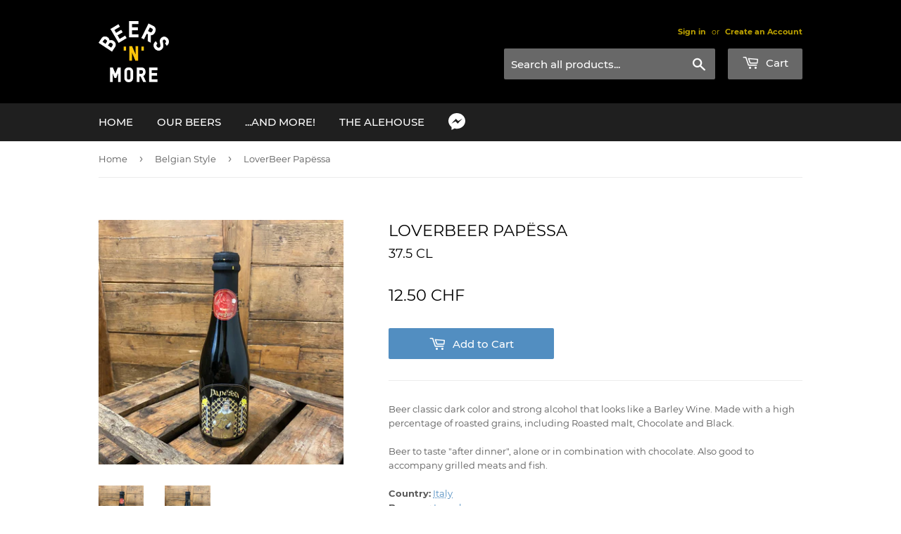

--- FILE ---
content_type: text/html; charset=utf-8
request_url: https://www.beersnmore.com/collections/belgian-beer/products/loverbeer-papessa
body_size: 13913
content:
<!doctype html>
<html class="no-touch no-js">
<head>
  <!-- Global site tag (gtag.js) - Google Analytics -->
  <script async src="https://www.googletagmanager.com/gtag/js?id=G-VM9QNZ5M8N"></script>
  <script>
    window.dataLayer = window.dataLayer || [];
    function gtag(){dataLayer.push(arguments);}
    gtag('js', new Date());
    gtag('config', 'G-VM9QNZ5M8N');
  </script>
  <script>(function(H){H.className=H.className.replace(/\bno-js\b/,'js')})(document.documentElement)</script>
  <!-- Basic page needs ================================================== -->
  <meta charset="utf-8">
  <meta http-equiv="X-UA-Compatible" content="IE=edge,chrome=1">

  
  <link rel="shortcut icon" href="//www.beersnmore.com/cdn/shop/files/logo_site_a0e5a9d7-727f-40de-a917-b53422f9148d_32x32.png?v=1613768773" type="image/png" />
  

  <!-- Title and description ================================================== -->
  <title>
  LoverBeer Papëssa &ndash; Beers&#39;n&#39;More
  </title>

  
    <meta name="description" content="Beer classic dark color and strong alcohol that looks like a Barley Wine. Made with a high percentage of roasted grains, including Roasted malt, Chocolate and Black.Beer to taste &quot;after dinner&quot;, alone or in combination with chocolate. Also good to accompany grilled meats and fish.">
  

  <!-- Product meta ================================================== -->
  <!-- /snippets/social-meta-tags.liquid -->




<meta property="og:site_name" content="Beers&#39;n&#39;More">
<meta property="og:url" content="https://www.beersnmore.com/products/loverbeer-papessa">
<meta property="og:title" content="LoverBeer Papëssa">
<meta property="og:type" content="product">
<meta property="og:description" content="Beer classic dark color and strong alcohol that looks like a Barley Wine. Made with a high percentage of roasted grains, including Roasted malt, Chocolate and Black.Beer to taste &quot;after dinner&quot;, alone or in combination with chocolate. Also good to accompany grilled meats and fish.">

  <meta property="og:price:amount" content="12.50">
  <meta property="og:price:currency" content="CHF">

<meta property="og:image" content="http://www.beersnmore.com/cdn/shop/products/papessaf_1200x1200.jpg?v=1603529799"><meta property="og:image" content="http://www.beersnmore.com/cdn/shop/products/papessar_1200x1200.jpg?v=1603529804">
<meta property="og:image:secure_url" content="https://www.beersnmore.com/cdn/shop/products/papessaf_1200x1200.jpg?v=1603529799"><meta property="og:image:secure_url" content="https://www.beersnmore.com/cdn/shop/products/papessar_1200x1200.jpg?v=1603529804">


<meta name="twitter:card" content="summary_large_image">
<meta name="twitter:title" content="LoverBeer Papëssa">
<meta name="twitter:description" content="Beer classic dark color and strong alcohol that looks like a Barley Wine. Made with a high percentage of roasted grains, including Roasted malt, Chocolate and Black.Beer to taste &quot;after dinner&quot;, alone or in combination with chocolate. Also good to accompany grilled meats and fish.">


  <!-- Helpers ================================================== -->
  <link rel="canonical" href="https://www.beersnmore.com/products/loverbeer-papessa">
  <meta name="viewport" content="width=device-width,initial-scale=1">

  <!-- CSS ================================================== -->
  <link href="//www.beersnmore.com/cdn/shop/t/2/assets/theme.scss.css?v=44472418495769619561674788031" rel="stylesheet" type="text/css" media="all" />

  <!-- Header hook for plugins ================================================== -->
  <script>window.performance && window.performance.mark && window.performance.mark('shopify.content_for_header.start');</script><meta id="shopify-digital-wallet" name="shopify-digital-wallet" content="/49586962589/digital_wallets/dialog">
<link rel="alternate" hreflang="x-default" href="https://www.beersnmore.com/products/loverbeer-papessa">
<link rel="alternate" hreflang="en" href="https://www.beersnmore.com/products/loverbeer-papessa">
<link rel="alternate" hreflang="de" href="https://www.beersnmore.com/de/products/loverbeer-papessa">
<link rel="alternate" type="application/json+oembed" href="https://www.beersnmore.com/products/loverbeer-papessa.oembed">
<script async="async" src="/checkouts/internal/preloads.js?locale=en-CH"></script>
<script id="shopify-features" type="application/json">{"accessToken":"7c85c4117196797fd3a32a9852871687","betas":["rich-media-storefront-analytics"],"domain":"www.beersnmore.com","predictiveSearch":true,"shopId":49586962589,"locale":"en"}</script>
<script>var Shopify = Shopify || {};
Shopify.shop = "beersnmore.myshopify.com";
Shopify.locale = "en";
Shopify.currency = {"active":"CHF","rate":"1.0"};
Shopify.country = "CH";
Shopify.theme = {"name":"Live","id":113055629469,"schema_name":"Supply","schema_version":"9.0.3","theme_store_id":679,"role":"main"};
Shopify.theme.handle = "null";
Shopify.theme.style = {"id":null,"handle":null};
Shopify.cdnHost = "www.beersnmore.com/cdn";
Shopify.routes = Shopify.routes || {};
Shopify.routes.root = "/";</script>
<script type="module">!function(o){(o.Shopify=o.Shopify||{}).modules=!0}(window);</script>
<script>!function(o){function n(){var o=[];function n(){o.push(Array.prototype.slice.apply(arguments))}return n.q=o,n}var t=o.Shopify=o.Shopify||{};t.loadFeatures=n(),t.autoloadFeatures=n()}(window);</script>
<script id="shop-js-analytics" type="application/json">{"pageType":"product"}</script>
<script defer="defer" async type="module" src="//www.beersnmore.com/cdn/shopifycloud/shop-js/modules/v2/client.init-shop-cart-sync_C5BV16lS.en.esm.js"></script>
<script defer="defer" async type="module" src="//www.beersnmore.com/cdn/shopifycloud/shop-js/modules/v2/chunk.common_CygWptCX.esm.js"></script>
<script type="module">
  await import("//www.beersnmore.com/cdn/shopifycloud/shop-js/modules/v2/client.init-shop-cart-sync_C5BV16lS.en.esm.js");
await import("//www.beersnmore.com/cdn/shopifycloud/shop-js/modules/v2/chunk.common_CygWptCX.esm.js");

  window.Shopify.SignInWithShop?.initShopCartSync?.({"fedCMEnabled":true,"windoidEnabled":true});

</script>
<script id="__st">var __st={"a":49586962589,"offset":3600,"reqid":"21cbc961-2e30-4851-8a62-74145ff9bb45-1768667295","pageurl":"www.beersnmore.com\/collections\/belgian-beer\/products\/loverbeer-papessa","u":"cf66a3bf20b1","p":"product","rtyp":"product","rid":5748280492189};</script>
<script>window.ShopifyPaypalV4VisibilityTracking = true;</script>
<script id="captcha-bootstrap">!function(){'use strict';const t='contact',e='account',n='new_comment',o=[[t,t],['blogs',n],['comments',n],[t,'customer']],c=[[e,'customer_login'],[e,'guest_login'],[e,'recover_customer_password'],[e,'create_customer']],r=t=>t.map((([t,e])=>`form[action*='/${t}']:not([data-nocaptcha='true']) input[name='form_type'][value='${e}']`)).join(','),a=t=>()=>t?[...document.querySelectorAll(t)].map((t=>t.form)):[];function s(){const t=[...o],e=r(t);return a(e)}const i='password',u='form_key',d=['recaptcha-v3-token','g-recaptcha-response','h-captcha-response',i],f=()=>{try{return window.sessionStorage}catch{return}},m='__shopify_v',_=t=>t.elements[u];function p(t,e,n=!1){try{const o=window.sessionStorage,c=JSON.parse(o.getItem(e)),{data:r}=function(t){const{data:e,action:n}=t;return t[m]||n?{data:e,action:n}:{data:t,action:n}}(c);for(const[e,n]of Object.entries(r))t.elements[e]&&(t.elements[e].value=n);n&&o.removeItem(e)}catch(o){console.error('form repopulation failed',{error:o})}}const l='form_type',E='cptcha';function T(t){t.dataset[E]=!0}const w=window,h=w.document,L='Shopify',v='ce_forms',y='captcha';let A=!1;((t,e)=>{const n=(g='f06e6c50-85a8-45c8-87d0-21a2b65856fe',I='https://cdn.shopify.com/shopifycloud/storefront-forms-hcaptcha/ce_storefront_forms_captcha_hcaptcha.v1.5.2.iife.js',D={infoText:'Protected by hCaptcha',privacyText:'Privacy',termsText:'Terms'},(t,e,n)=>{const o=w[L][v],c=o.bindForm;if(c)return c(t,g,e,D).then(n);var r;o.q.push([[t,g,e,D],n]),r=I,A||(h.body.append(Object.assign(h.createElement('script'),{id:'captcha-provider',async:!0,src:r})),A=!0)});var g,I,D;w[L]=w[L]||{},w[L][v]=w[L][v]||{},w[L][v].q=[],w[L][y]=w[L][y]||{},w[L][y].protect=function(t,e){n(t,void 0,e),T(t)},Object.freeze(w[L][y]),function(t,e,n,w,h,L){const[v,y,A,g]=function(t,e,n){const i=e?o:[],u=t?c:[],d=[...i,...u],f=r(d),m=r(i),_=r(d.filter((([t,e])=>n.includes(e))));return[a(f),a(m),a(_),s()]}(w,h,L),I=t=>{const e=t.target;return e instanceof HTMLFormElement?e:e&&e.form},D=t=>v().includes(t);t.addEventListener('submit',(t=>{const e=I(t);if(!e)return;const n=D(e)&&!e.dataset.hcaptchaBound&&!e.dataset.recaptchaBound,o=_(e),c=g().includes(e)&&(!o||!o.value);(n||c)&&t.preventDefault(),c&&!n&&(function(t){try{if(!f())return;!function(t){const e=f();if(!e)return;const n=_(t);if(!n)return;const o=n.value;o&&e.removeItem(o)}(t);const e=Array.from(Array(32),(()=>Math.random().toString(36)[2])).join('');!function(t,e){_(t)||t.append(Object.assign(document.createElement('input'),{type:'hidden',name:u})),t.elements[u].value=e}(t,e),function(t,e){const n=f();if(!n)return;const o=[...t.querySelectorAll(`input[type='${i}']`)].map((({name:t})=>t)),c=[...d,...o],r={};for(const[a,s]of new FormData(t).entries())c.includes(a)||(r[a]=s);n.setItem(e,JSON.stringify({[m]:1,action:t.action,data:r}))}(t,e)}catch(e){console.error('failed to persist form',e)}}(e),e.submit())}));const S=(t,e)=>{t&&!t.dataset[E]&&(n(t,e.some((e=>e===t))),T(t))};for(const o of['focusin','change'])t.addEventListener(o,(t=>{const e=I(t);D(e)&&S(e,y())}));const B=e.get('form_key'),M=e.get(l),P=B&&M;t.addEventListener('DOMContentLoaded',(()=>{const t=y();if(P)for(const e of t)e.elements[l].value===M&&p(e,B);[...new Set([...A(),...v().filter((t=>'true'===t.dataset.shopifyCaptcha))])].forEach((e=>S(e,t)))}))}(h,new URLSearchParams(w.location.search),n,t,e,['guest_login'])})(!0,!0)}();</script>
<script integrity="sha256-4kQ18oKyAcykRKYeNunJcIwy7WH5gtpwJnB7kiuLZ1E=" data-source-attribution="shopify.loadfeatures" defer="defer" src="//www.beersnmore.com/cdn/shopifycloud/storefront/assets/storefront/load_feature-a0a9edcb.js" crossorigin="anonymous"></script>
<script data-source-attribution="shopify.dynamic_checkout.dynamic.init">var Shopify=Shopify||{};Shopify.PaymentButton=Shopify.PaymentButton||{isStorefrontPortableWallets:!0,init:function(){window.Shopify.PaymentButton.init=function(){};var t=document.createElement("script");t.src="https://www.beersnmore.com/cdn/shopifycloud/portable-wallets/latest/portable-wallets.en.js",t.type="module",document.head.appendChild(t)}};
</script>
<script data-source-attribution="shopify.dynamic_checkout.buyer_consent">
  function portableWalletsHideBuyerConsent(e){var t=document.getElementById("shopify-buyer-consent"),n=document.getElementById("shopify-subscription-policy-button");t&&n&&(t.classList.add("hidden"),t.setAttribute("aria-hidden","true"),n.removeEventListener("click",e))}function portableWalletsShowBuyerConsent(e){var t=document.getElementById("shopify-buyer-consent"),n=document.getElementById("shopify-subscription-policy-button");t&&n&&(t.classList.remove("hidden"),t.removeAttribute("aria-hidden"),n.addEventListener("click",e))}window.Shopify?.PaymentButton&&(window.Shopify.PaymentButton.hideBuyerConsent=portableWalletsHideBuyerConsent,window.Shopify.PaymentButton.showBuyerConsent=portableWalletsShowBuyerConsent);
</script>
<script data-source-attribution="shopify.dynamic_checkout.cart.bootstrap">document.addEventListener("DOMContentLoaded",(function(){function t(){return document.querySelector("shopify-accelerated-checkout-cart, shopify-accelerated-checkout")}if(t())Shopify.PaymentButton.init();else{new MutationObserver((function(e,n){t()&&(Shopify.PaymentButton.init(),n.disconnect())})).observe(document.body,{childList:!0,subtree:!0})}}));
</script>

<script>window.performance && window.performance.mark && window.performance.mark('shopify.content_for_header.end');</script>

  
  

  <script src="//www.beersnmore.com/cdn/shop/t/2/assets/jquery-2.2.3.min.js?v=58211863146907186831601379638" type="text/javascript"></script>

  <script src="//www.beersnmore.com/cdn/shop/t/2/assets/lazysizes.min.js?v=8147953233334221341601379638" async="async"></script>
  <script src="//www.beersnmore.com/cdn/shop/t/2/assets/vendor.js?v=106177282645720727331601379639" defer="defer"></script>
  <script src="//www.beersnmore.com/cdn/shop/t/2/assets/theme.js?v=124088938973854390361604166740" defer="defer"></script>


<link href="https://monorail-edge.shopifysvc.com" rel="dns-prefetch">
<script>(function(){if ("sendBeacon" in navigator && "performance" in window) {try {var session_token_from_headers = performance.getEntriesByType('navigation')[0].serverTiming.find(x => x.name == '_s').description;} catch {var session_token_from_headers = undefined;}var session_cookie_matches = document.cookie.match(/_shopify_s=([^;]*)/);var session_token_from_cookie = session_cookie_matches && session_cookie_matches.length === 2 ? session_cookie_matches[1] : "";var session_token = session_token_from_headers || session_token_from_cookie || "";function handle_abandonment_event(e) {var entries = performance.getEntries().filter(function(entry) {return /monorail-edge.shopifysvc.com/.test(entry.name);});if (!window.abandonment_tracked && entries.length === 0) {window.abandonment_tracked = true;var currentMs = Date.now();var navigation_start = performance.timing.navigationStart;var payload = {shop_id: 49586962589,url: window.location.href,navigation_start,duration: currentMs - navigation_start,session_token,page_type: "product"};window.navigator.sendBeacon("https://monorail-edge.shopifysvc.com/v1/produce", JSON.stringify({schema_id: "online_store_buyer_site_abandonment/1.1",payload: payload,metadata: {event_created_at_ms: currentMs,event_sent_at_ms: currentMs}}));}}window.addEventListener('pagehide', handle_abandonment_event);}}());</script>
<script id="web-pixels-manager-setup">(function e(e,d,r,n,o){if(void 0===o&&(o={}),!Boolean(null===(a=null===(i=window.Shopify)||void 0===i?void 0:i.analytics)||void 0===a?void 0:a.replayQueue)){var i,a;window.Shopify=window.Shopify||{};var t=window.Shopify;t.analytics=t.analytics||{};var s=t.analytics;s.replayQueue=[],s.publish=function(e,d,r){return s.replayQueue.push([e,d,r]),!0};try{self.performance.mark("wpm:start")}catch(e){}var l=function(){var e={modern:/Edge?\/(1{2}[4-9]|1[2-9]\d|[2-9]\d{2}|\d{4,})\.\d+(\.\d+|)|Firefox\/(1{2}[4-9]|1[2-9]\d|[2-9]\d{2}|\d{4,})\.\d+(\.\d+|)|Chrom(ium|e)\/(9{2}|\d{3,})\.\d+(\.\d+|)|(Maci|X1{2}).+ Version\/(15\.\d+|(1[6-9]|[2-9]\d|\d{3,})\.\d+)([,.]\d+|)( \(\w+\)|)( Mobile\/\w+|) Safari\/|Chrome.+OPR\/(9{2}|\d{3,})\.\d+\.\d+|(CPU[ +]OS|iPhone[ +]OS|CPU[ +]iPhone|CPU IPhone OS|CPU iPad OS)[ +]+(15[._]\d+|(1[6-9]|[2-9]\d|\d{3,})[._]\d+)([._]\d+|)|Android:?[ /-](13[3-9]|1[4-9]\d|[2-9]\d{2}|\d{4,})(\.\d+|)(\.\d+|)|Android.+Firefox\/(13[5-9]|1[4-9]\d|[2-9]\d{2}|\d{4,})\.\d+(\.\d+|)|Android.+Chrom(ium|e)\/(13[3-9]|1[4-9]\d|[2-9]\d{2}|\d{4,})\.\d+(\.\d+|)|SamsungBrowser\/([2-9]\d|\d{3,})\.\d+/,legacy:/Edge?\/(1[6-9]|[2-9]\d|\d{3,})\.\d+(\.\d+|)|Firefox\/(5[4-9]|[6-9]\d|\d{3,})\.\d+(\.\d+|)|Chrom(ium|e)\/(5[1-9]|[6-9]\d|\d{3,})\.\d+(\.\d+|)([\d.]+$|.*Safari\/(?![\d.]+ Edge\/[\d.]+$))|(Maci|X1{2}).+ Version\/(10\.\d+|(1[1-9]|[2-9]\d|\d{3,})\.\d+)([,.]\d+|)( \(\w+\)|)( Mobile\/\w+|) Safari\/|Chrome.+OPR\/(3[89]|[4-9]\d|\d{3,})\.\d+\.\d+|(CPU[ +]OS|iPhone[ +]OS|CPU[ +]iPhone|CPU IPhone OS|CPU iPad OS)[ +]+(10[._]\d+|(1[1-9]|[2-9]\d|\d{3,})[._]\d+)([._]\d+|)|Android:?[ /-](13[3-9]|1[4-9]\d|[2-9]\d{2}|\d{4,})(\.\d+|)(\.\d+|)|Mobile Safari.+OPR\/([89]\d|\d{3,})\.\d+\.\d+|Android.+Firefox\/(13[5-9]|1[4-9]\d|[2-9]\d{2}|\d{4,})\.\d+(\.\d+|)|Android.+Chrom(ium|e)\/(13[3-9]|1[4-9]\d|[2-9]\d{2}|\d{4,})\.\d+(\.\d+|)|Android.+(UC? ?Browser|UCWEB|U3)[ /]?(15\.([5-9]|\d{2,})|(1[6-9]|[2-9]\d|\d{3,})\.\d+)\.\d+|SamsungBrowser\/(5\.\d+|([6-9]|\d{2,})\.\d+)|Android.+MQ{2}Browser\/(14(\.(9|\d{2,})|)|(1[5-9]|[2-9]\d|\d{3,})(\.\d+|))(\.\d+|)|K[Aa][Ii]OS\/(3\.\d+|([4-9]|\d{2,})\.\d+)(\.\d+|)/},d=e.modern,r=e.legacy,n=navigator.userAgent;return n.match(d)?"modern":n.match(r)?"legacy":"unknown"}(),u="modern"===l?"modern":"legacy",c=(null!=n?n:{modern:"",legacy:""})[u],f=function(e){return[e.baseUrl,"/wpm","/b",e.hashVersion,"modern"===e.buildTarget?"m":"l",".js"].join("")}({baseUrl:d,hashVersion:r,buildTarget:u}),m=function(e){var d=e.version,r=e.bundleTarget,n=e.surface,o=e.pageUrl,i=e.monorailEndpoint;return{emit:function(e){var a=e.status,t=e.errorMsg,s=(new Date).getTime(),l=JSON.stringify({metadata:{event_sent_at_ms:s},events:[{schema_id:"web_pixels_manager_load/3.1",payload:{version:d,bundle_target:r,page_url:o,status:a,surface:n,error_msg:t},metadata:{event_created_at_ms:s}}]});if(!i)return console&&console.warn&&console.warn("[Web Pixels Manager] No Monorail endpoint provided, skipping logging."),!1;try{return self.navigator.sendBeacon.bind(self.navigator)(i,l)}catch(e){}var u=new XMLHttpRequest;try{return u.open("POST",i,!0),u.setRequestHeader("Content-Type","text/plain"),u.send(l),!0}catch(e){return console&&console.warn&&console.warn("[Web Pixels Manager] Got an unhandled error while logging to Monorail."),!1}}}}({version:r,bundleTarget:l,surface:e.surface,pageUrl:self.location.href,monorailEndpoint:e.monorailEndpoint});try{o.browserTarget=l,function(e){var d=e.src,r=e.async,n=void 0===r||r,o=e.onload,i=e.onerror,a=e.sri,t=e.scriptDataAttributes,s=void 0===t?{}:t,l=document.createElement("script"),u=document.querySelector("head"),c=document.querySelector("body");if(l.async=n,l.src=d,a&&(l.integrity=a,l.crossOrigin="anonymous"),s)for(var f in s)if(Object.prototype.hasOwnProperty.call(s,f))try{l.dataset[f]=s[f]}catch(e){}if(o&&l.addEventListener("load",o),i&&l.addEventListener("error",i),u)u.appendChild(l);else{if(!c)throw new Error("Did not find a head or body element to append the script");c.appendChild(l)}}({src:f,async:!0,onload:function(){if(!function(){var e,d;return Boolean(null===(d=null===(e=window.Shopify)||void 0===e?void 0:e.analytics)||void 0===d?void 0:d.initialized)}()){var d=window.webPixelsManager.init(e)||void 0;if(d){var r=window.Shopify.analytics;r.replayQueue.forEach((function(e){var r=e[0],n=e[1],o=e[2];d.publishCustomEvent(r,n,o)})),r.replayQueue=[],r.publish=d.publishCustomEvent,r.visitor=d.visitor,r.initialized=!0}}},onerror:function(){return m.emit({status:"failed",errorMsg:"".concat(f," has failed to load")})},sri:function(e){var d=/^sha384-[A-Za-z0-9+/=]+$/;return"string"==typeof e&&d.test(e)}(c)?c:"",scriptDataAttributes:o}),m.emit({status:"loading"})}catch(e){m.emit({status:"failed",errorMsg:(null==e?void 0:e.message)||"Unknown error"})}}})({shopId: 49586962589,storefrontBaseUrl: "https://www.beersnmore.com",extensionsBaseUrl: "https://extensions.shopifycdn.com/cdn/shopifycloud/web-pixels-manager",monorailEndpoint: "https://monorail-edge.shopifysvc.com/unstable/produce_batch",surface: "storefront-renderer",enabledBetaFlags: ["2dca8a86"],webPixelsConfigList: [{"id":"shopify-app-pixel","configuration":"{}","eventPayloadVersion":"v1","runtimeContext":"STRICT","scriptVersion":"0450","apiClientId":"shopify-pixel","type":"APP","privacyPurposes":["ANALYTICS","MARKETING"]},{"id":"shopify-custom-pixel","eventPayloadVersion":"v1","runtimeContext":"LAX","scriptVersion":"0450","apiClientId":"shopify-pixel","type":"CUSTOM","privacyPurposes":["ANALYTICS","MARKETING"]}],isMerchantRequest: false,initData: {"shop":{"name":"Beers'n'More","paymentSettings":{"currencyCode":"CHF"},"myshopifyDomain":"beersnmore.myshopify.com","countryCode":"CH","storefrontUrl":"https:\/\/www.beersnmore.com"},"customer":null,"cart":null,"checkout":null,"productVariants":[{"price":{"amount":12.5,"currencyCode":"CHF"},"product":{"title":"LoverBeer Papëssa","vendor":"Beers'n'More","id":"5748280492189","untranslatedTitle":"LoverBeer Papëssa","url":"\/products\/loverbeer-papessa","type":""},"id":"36710601097373","image":{"src":"\/\/www.beersnmore.com\/cdn\/shop\/products\/papessaf.jpg?v=1603529799"},"sku":"loverbeer-papessa","title":"Default Title","untranslatedTitle":"Default Title"}],"purchasingCompany":null},},"https://www.beersnmore.com/cdn","fcfee988w5aeb613cpc8e4bc33m6693e112",{"modern":"","legacy":""},{"shopId":"49586962589","storefrontBaseUrl":"https:\/\/www.beersnmore.com","extensionBaseUrl":"https:\/\/extensions.shopifycdn.com\/cdn\/shopifycloud\/web-pixels-manager","surface":"storefront-renderer","enabledBetaFlags":"[\"2dca8a86\"]","isMerchantRequest":"false","hashVersion":"fcfee988w5aeb613cpc8e4bc33m6693e112","publish":"custom","events":"[[\"page_viewed\",{}],[\"product_viewed\",{\"productVariant\":{\"price\":{\"amount\":12.5,\"currencyCode\":\"CHF\"},\"product\":{\"title\":\"LoverBeer Papëssa\",\"vendor\":\"Beers'n'More\",\"id\":\"5748280492189\",\"untranslatedTitle\":\"LoverBeer Papëssa\",\"url\":\"\/products\/loverbeer-papessa\",\"type\":\"\"},\"id\":\"36710601097373\",\"image\":{\"src\":\"\/\/www.beersnmore.com\/cdn\/shop\/products\/papessaf.jpg?v=1603529799\"},\"sku\":\"loverbeer-papessa\",\"title\":\"Default Title\",\"untranslatedTitle\":\"Default Title\"}}]]"});</script><script>
  window.ShopifyAnalytics = window.ShopifyAnalytics || {};
  window.ShopifyAnalytics.meta = window.ShopifyAnalytics.meta || {};
  window.ShopifyAnalytics.meta.currency = 'CHF';
  var meta = {"product":{"id":5748280492189,"gid":"gid:\/\/shopify\/Product\/5748280492189","vendor":"Beers'n'More","type":"","handle":"loverbeer-papessa","variants":[{"id":36710601097373,"price":1250,"name":"LoverBeer Papëssa","public_title":null,"sku":"loverbeer-papessa"}],"remote":false},"page":{"pageType":"product","resourceType":"product","resourceId":5748280492189,"requestId":"21cbc961-2e30-4851-8a62-74145ff9bb45-1768667295"}};
  for (var attr in meta) {
    window.ShopifyAnalytics.meta[attr] = meta[attr];
  }
</script>
<script class="analytics">
  (function () {
    var customDocumentWrite = function(content) {
      var jquery = null;

      if (window.jQuery) {
        jquery = window.jQuery;
      } else if (window.Checkout && window.Checkout.$) {
        jquery = window.Checkout.$;
      }

      if (jquery) {
        jquery('body').append(content);
      }
    };

    var hasLoggedConversion = function(token) {
      if (token) {
        return document.cookie.indexOf('loggedConversion=' + token) !== -1;
      }
      return false;
    }

    var setCookieIfConversion = function(token) {
      if (token) {
        var twoMonthsFromNow = new Date(Date.now());
        twoMonthsFromNow.setMonth(twoMonthsFromNow.getMonth() + 2);

        document.cookie = 'loggedConversion=' + token + '; expires=' + twoMonthsFromNow;
      }
    }

    var trekkie = window.ShopifyAnalytics.lib = window.trekkie = window.trekkie || [];
    if (trekkie.integrations) {
      return;
    }
    trekkie.methods = [
      'identify',
      'page',
      'ready',
      'track',
      'trackForm',
      'trackLink'
    ];
    trekkie.factory = function(method) {
      return function() {
        var args = Array.prototype.slice.call(arguments);
        args.unshift(method);
        trekkie.push(args);
        return trekkie;
      };
    };
    for (var i = 0; i < trekkie.methods.length; i++) {
      var key = trekkie.methods[i];
      trekkie[key] = trekkie.factory(key);
    }
    trekkie.load = function(config) {
      trekkie.config = config || {};
      trekkie.config.initialDocumentCookie = document.cookie;
      var first = document.getElementsByTagName('script')[0];
      var script = document.createElement('script');
      script.type = 'text/javascript';
      script.onerror = function(e) {
        var scriptFallback = document.createElement('script');
        scriptFallback.type = 'text/javascript';
        scriptFallback.onerror = function(error) {
                var Monorail = {
      produce: function produce(monorailDomain, schemaId, payload) {
        var currentMs = new Date().getTime();
        var event = {
          schema_id: schemaId,
          payload: payload,
          metadata: {
            event_created_at_ms: currentMs,
            event_sent_at_ms: currentMs
          }
        };
        return Monorail.sendRequest("https://" + monorailDomain + "/v1/produce", JSON.stringify(event));
      },
      sendRequest: function sendRequest(endpointUrl, payload) {
        // Try the sendBeacon API
        if (window && window.navigator && typeof window.navigator.sendBeacon === 'function' && typeof window.Blob === 'function' && !Monorail.isIos12()) {
          var blobData = new window.Blob([payload], {
            type: 'text/plain'
          });

          if (window.navigator.sendBeacon(endpointUrl, blobData)) {
            return true;
          } // sendBeacon was not successful

        } // XHR beacon

        var xhr = new XMLHttpRequest();

        try {
          xhr.open('POST', endpointUrl);
          xhr.setRequestHeader('Content-Type', 'text/plain');
          xhr.send(payload);
        } catch (e) {
          console.log(e);
        }

        return false;
      },
      isIos12: function isIos12() {
        return window.navigator.userAgent.lastIndexOf('iPhone; CPU iPhone OS 12_') !== -1 || window.navigator.userAgent.lastIndexOf('iPad; CPU OS 12_') !== -1;
      }
    };
    Monorail.produce('monorail-edge.shopifysvc.com',
      'trekkie_storefront_load_errors/1.1',
      {shop_id: 49586962589,
      theme_id: 113055629469,
      app_name: "storefront",
      context_url: window.location.href,
      source_url: "//www.beersnmore.com/cdn/s/trekkie.storefront.cd680fe47e6c39ca5d5df5f0a32d569bc48c0f27.min.js"});

        };
        scriptFallback.async = true;
        scriptFallback.src = '//www.beersnmore.com/cdn/s/trekkie.storefront.cd680fe47e6c39ca5d5df5f0a32d569bc48c0f27.min.js';
        first.parentNode.insertBefore(scriptFallback, first);
      };
      script.async = true;
      script.src = '//www.beersnmore.com/cdn/s/trekkie.storefront.cd680fe47e6c39ca5d5df5f0a32d569bc48c0f27.min.js';
      first.parentNode.insertBefore(script, first);
    };
    trekkie.load(
      {"Trekkie":{"appName":"storefront","development":false,"defaultAttributes":{"shopId":49586962589,"isMerchantRequest":null,"themeId":113055629469,"themeCityHash":"11156349459030507212","contentLanguage":"en","currency":"CHF","eventMetadataId":"9d56d867-e2b9-406c-a0ee-4ffcbb8116d0"},"isServerSideCookieWritingEnabled":true,"monorailRegion":"shop_domain","enabledBetaFlags":["65f19447"]},"Session Attribution":{},"S2S":{"facebookCapiEnabled":false,"source":"trekkie-storefront-renderer","apiClientId":580111}}
    );

    var loaded = false;
    trekkie.ready(function() {
      if (loaded) return;
      loaded = true;

      window.ShopifyAnalytics.lib = window.trekkie;

      var originalDocumentWrite = document.write;
      document.write = customDocumentWrite;
      try { window.ShopifyAnalytics.merchantGoogleAnalytics.call(this); } catch(error) {};
      document.write = originalDocumentWrite;

      window.ShopifyAnalytics.lib.page(null,{"pageType":"product","resourceType":"product","resourceId":5748280492189,"requestId":"21cbc961-2e30-4851-8a62-74145ff9bb45-1768667295","shopifyEmitted":true});

      var match = window.location.pathname.match(/checkouts\/(.+)\/(thank_you|post_purchase)/)
      var token = match? match[1]: undefined;
      if (!hasLoggedConversion(token)) {
        setCookieIfConversion(token);
        window.ShopifyAnalytics.lib.track("Viewed Product",{"currency":"CHF","variantId":36710601097373,"productId":5748280492189,"productGid":"gid:\/\/shopify\/Product\/5748280492189","name":"LoverBeer Papëssa","price":"12.50","sku":"loverbeer-papessa","brand":"Beers'n'More","variant":null,"category":"","nonInteraction":true,"remote":false},undefined,undefined,{"shopifyEmitted":true});
      window.ShopifyAnalytics.lib.track("monorail:\/\/trekkie_storefront_viewed_product\/1.1",{"currency":"CHF","variantId":36710601097373,"productId":5748280492189,"productGid":"gid:\/\/shopify\/Product\/5748280492189","name":"LoverBeer Papëssa","price":"12.50","sku":"loverbeer-papessa","brand":"Beers'n'More","variant":null,"category":"","nonInteraction":true,"remote":false,"referer":"https:\/\/www.beersnmore.com\/collections\/belgian-beer\/products\/loverbeer-papessa"});
      }
    });


        var eventsListenerScript = document.createElement('script');
        eventsListenerScript.async = true;
        eventsListenerScript.src = "//www.beersnmore.com/cdn/shopifycloud/storefront/assets/shop_events_listener-3da45d37.js";
        document.getElementsByTagName('head')[0].appendChild(eventsListenerScript);

})();</script>
<script
  defer
  src="https://www.beersnmore.com/cdn/shopifycloud/perf-kit/shopify-perf-kit-3.0.4.min.js"
  data-application="storefront-renderer"
  data-shop-id="49586962589"
  data-render-region="gcp-us-east1"
  data-page-type="product"
  data-theme-instance-id="113055629469"
  data-theme-name="Supply"
  data-theme-version="9.0.3"
  data-monorail-region="shop_domain"
  data-resource-timing-sampling-rate="10"
  data-shs="true"
  data-shs-beacon="true"
  data-shs-export-with-fetch="true"
  data-shs-logs-sample-rate="1"
  data-shs-beacon-endpoint="https://www.beersnmore.com/api/collect"
></script>
</head>

<body id="loverbeer-papessa" class="template-product">

  <div id="shopify-section-header" class="shopify-section header-section"><header class="site-header" role="banner" data-section-id="header" data-section-type="header-section">
  <div class="wrapper">

    <div class="grid--full">
      <div class="grid-item large--one-half">
        
          <div class="h1 header-logo" itemscope itemtype="http://schema.org/Organization">
        
          
          

          <a href="/" itemprop="url">
            <div class="lazyload__image-wrapper no-js header-logo__image" style="max-width:100px;">
              <div style="padding-top:86.55944859276278%;">
                <img class="lazyload js"
                  data-src="//www.beersnmore.com/cdn/shop/files/logo_site_{width}x.png?v=1613768752"
                  data-widths="[180, 360, 540, 720, 900, 1080, 1296, 1512, 1728, 2048]"
                  data-aspectratio="1.1552753815527539"
                  data-sizes="auto"
                  alt="Beers&amp;#39;n&amp;#39;More"
                  style="width:100px;">
              </div>
            </div>
            <noscript>
              
              <img src="//www.beersnmore.com/cdn/shop/files/logo_site_100x.png?v=1613768752"
                srcset="//www.beersnmore.com/cdn/shop/files/logo_site_100x.png?v=1613768752 1x, //www.beersnmore.com/cdn/shop/files/logo_site_100x@2x.png?v=1613768752 2x"
                alt="Beers&amp;#39;n&amp;#39;More"
                itemprop="logo"
                style="max-width:100px;">
            </noscript>
          </a>
          
        
          </div>
        
      </div>

      <div class="grid-item large--one-half text-center large--text-right">
        
          <div class="site-header--text-links">
            

            
              <span class="site-header--meta-links medium-down--hide">
                
                  <a href="https://shopify.com/49586962589/account?locale=en&amp;region_country=CH" id="customer_login_link">Sign in</a>
                  <span class="site-header--spacer">or</span>
                  <a href="https://shopify.com/49586962589/account?locale=en" id="customer_register_link">Create an Account</a>
                
              </span>
            
          </div>

          <br class="medium-down--hide">
        

        <form action="/search" method="get" class="search-bar" role="search">
  <input type="hidden" name="type" value="product">

  <input type="search" name="q" value="" placeholder="Search all products..." aria-label="Search all products...">
  <button type="submit" class="search-bar--submit icon-fallback-text">
    <span class="icon icon-search" aria-hidden="true"></span>
    <span class="fallback-text">Search</span>
  </button>
</form>


        <a href="/cart" class="header-cart-btn cart-toggle">
          <span class="icon icon-cart"></span>
          Cart <span class="cart-count cart-badge--desktop hidden-count">0</span>
        </a>
      </div>
    </div>

  </div>
</header>

<div id="mobileNavBar">
  <div class="display-table-cell">
    <button class="menu-toggle mobileNavBar-link" aria-controls="navBar" aria-expanded="false"><span class="icon icon-hamburger" aria-hidden="true"></span>Menu</button>
  </div>
  <div class="display-table-cell">
    <a href="/cart" class="cart-toggle mobileNavBar-link">
      <span class="icon icon-cart"></span>
      Cart <span class="cart-count hidden-count">0</span>
    </a>
  </div>
</div>

<nav class="nav-bar" id="navBar" role="navigation">
  <div class="wrapper">
    <form action="/search" method="get" class="search-bar" role="search">
  <input type="hidden" name="type" value="product">

  <input type="search" name="q" value="" placeholder="Search all products..." aria-label="Search all products...">
  <button type="submit" class="search-bar--submit icon-fallback-text">
    <span class="icon icon-search" aria-hidden="true"></span>
    <span class="fallback-text">Search</span>
  </button>
</form>

    <ul class="mobile-nav" id="MobileNav">
  
  
    
      <li>
        <a
          href="/"
          class="mobile-nav--link"
          style="position: relative"data-meganav-type="child"
          >Home
</a>
      </li>
    
  
    
      <li>
        <a
          href="/collections/all"
          class="mobile-nav--link"
          style="position: relative"data-meganav-type="child"
          >Our Beers
</a>
      </li>
    
  
    
      <li>
        <a
          href="/collections/more-than-beers"
          class="mobile-nav--link"
          style="position: relative"data-meganav-type="child"
          >...and more!
</a>
      </li>
    
  
    
      <li>
        <a
          href="https://www.alehouse.ch"
          class="mobile-nav--link"
          style="position: relative"data-meganav-type="child"
          >The Alehouse
</a>
      </li>
    
  
    
      <li>
        <a
          href="https://m.me/TheAlehouseZH"
          class="mobile-nav--link"
          style="position: relative"target="_blank"data-meganav-type="child"
          ><img src="//www.beersnmore.com/cdn/shop/t/2/assets/messenger.svg?v=171251497330169336321604242818" height="24" style="position: absolute; top: 14px"> <span style="margin-left: 32px">Chat with us</span></a>
      </li>
    
  

  
    
      <li class="customer-navlink large--hide"><a href="https://shopify.com/49586962589/account?locale=en&amp;region_country=CH" id="customer_login_link">Sign in</a></li>
      <li class="customer-navlink large--hide"><a href="https://shopify.com/49586962589/account?locale=en" id="customer_register_link">Create an Account</a></li>
    
  
</ul>

    <ul class="site-nav" id="AccessibleNav">
  
  
    
      <li>
        <a
          href="/"
          class="site-nav--link"
          data-meganav-type="child">Home
</a>
      </li>
    
  
    
      <li>
        <a
          href="/collections/all"
          class="site-nav--link"
          data-meganav-type="child">Our Beers
</a>
      </li>
    
  
    
      <li>
        <a
          href="/collections/more-than-beers"
          class="site-nav--link"
          data-meganav-type="child">...and more!
</a>
      </li>
    
  
    
      <li>
        <a
          href="https://www.alehouse.ch"
          class="site-nav--link"
          data-meganav-type="child">The Alehouse
</a>
      </li>
    
  
    
      <li>
        <a
          href="https://m.me/TheAlehouseZH"
          class="site-nav--link"
          data-meganav-type="child"target="_blank"><img src="//www.beersnmore.com/cdn/shop/t/2/assets/messenger.svg?v=171251497330169336321604242818" height="24" style="position: absolute; top: 12px"></a>
      </li>
    
  
  
    
      <li class="customer-navlink large--hide"><a href="https://shopify.com/49586962589/account?locale=en&amp;region_country=CH" id="customer_login_link">Sign in</a></li>
      <li class="customer-navlink large--hide"><a href="https://shopify.com/49586962589/account?locale=en" id="customer_register_link">Create an Account</a></li>
    
  
  
</ul>


  </div>
</nav>




</div>

  <main class="wrapper main-content" role="main">

    

<div id="shopify-section-product-template" class="shopify-section product-template-section"><div id="ProductSection" data-section-id="product-template" data-section-type="product-template" data-zoom-toggle="zoom-in" data-zoom-enabled="false" data-related-enabled="" data-social-sharing="" data-show-compare-at-price="false" data-stock="false" data-incoming-transfer="false" data-ajax-cart-method="modal">



<nav class="breadcrumb" role="navigation" aria-label="breadcrumbs">
  <a href="/" title="Back to the frontpage">Home</a>

  

    
      <span class="divider" aria-hidden="true">&rsaquo;</span>
      
<a href="/collections/belgian-beer" title="">Belgian Style</a>
      
    
    <span class="divider" aria-hidden="true">&rsaquo;</span>
    <span>LoverBeer Papëssa</span>

  
</nav>








  <style>
    .selector-wrapper select, .product-variants select {
      margin-bottom: 13px;
    }
  </style>

<div class="grid" itemscope itemtype="http://schema.org/Product">
  <meta itemprop="url" content="https://www.beersnmore.com/products/loverbeer-papessa">
  <meta itemprop="image" content="//www.beersnmore.com/cdn/shop/products/papessaf_grande.jpg?v=1603529799">

  <div class="grid-item large--two-fifths desktop-only">
    <div class="grid">
      <div class="grid-item large--eleven-twelfths text-center" id="photo-desktop">
        <div class="product-photo-container" id="productPhotoContainer-product-template">
    
    
<div id="productPhotoWrapper-product-template-19660648349853" class="lazyload__image-wrapper" data-image-id="19660648349853" style="max-width: 700px">
        <div class="no-js product__image-wrapper" style="padding-top:100.0%;">
          <img id=""
            
            src="//www.beersnmore.com/cdn/shop/products/papessaf_300x300.jpg?v=1603529799"
            
            class="lazyload no-js lazypreload"
            data-src="//www.beersnmore.com/cdn/shop/products/papessaf_{width}x.jpg?v=1603529799"
            data-widths="[180, 360, 540, 720, 900, 1080, 1296, 1512, 1728, 2048]"
            data-aspectratio="1.0"
            data-sizes="auto"
            alt="LoverBeer Papëssa"
            >
        </div>
      </div>
      
        <noscript>
          <img src="//www.beersnmore.com/cdn/shop/products/papessaf_580x.jpg?v=1603529799"
            srcset="//www.beersnmore.com/cdn/shop/products/papessaf_580x.jpg?v=1603529799 1x, //www.beersnmore.com/cdn/shop/products/papessaf_580x@2x.jpg?v=1603529799 2x"
            alt="LoverBeer Papëssa" style="opacity:1;">
        </noscript>
      
    
<div id="productPhotoWrapper-product-template-19660650676381" class="lazyload__image-wrapper hide" data-image-id="19660650676381" style="max-width: 700px">
        <div class="no-js product__image-wrapper" style="padding-top:100.0%;">
          <img id=""
            
            class="lazyload no-js lazypreload"
            data-src="//www.beersnmore.com/cdn/shop/products/papessar_{width}x.jpg?v=1603529804"
            data-widths="[180, 360, 540, 720, 900, 1080, 1296, 1512, 1728, 2048]"
            data-aspectratio="1.0"
            data-sizes="auto"
            alt="LoverBeer Papëssa"
            >
        </div>
      </div>
      
    
  </div>

  
    <ul class="product-photo-thumbs grid-uniform productThumbs-product-template">

      
        <li class="grid-item medium-down--one-quarter large--one-quarter">
          <a href="//www.beersnmore.com/cdn/shop/products/papessaf_1024x1024@2x.jpg?v=1603529799" class="product-photo-thumb product-photo-thumb-product-template" data-image-id="19660648349853">
            <img src="//www.beersnmore.com/cdn/shop/products/papessaf_compact.jpg?v=1603529799" alt="LoverBeer Papëssa">
          </a>
        </li>
      
        <li class="grid-item medium-down--one-quarter large--one-quarter">
          <a href="//www.beersnmore.com/cdn/shop/products/papessar_1024x1024@2x.jpg?v=1603529804" class="product-photo-thumb product-photo-thumb-product-template" data-image-id="19660650676381">
            <img src="//www.beersnmore.com/cdn/shop/products/papessar_compact.jpg?v=1603529804" alt="LoverBeer Papëssa">
          </a>
        </li>
      

    </ul>
  

      </div>
    </div>
  </div>

  <div class="grid-item large--three-fifths">

    <h1 class="h1" itemprop="name">
      LoverBeer Papëssa
<div><small>
 
37.5 cl

</small></div>

    </h1>

    

    <div itemprop="offers" itemscope itemtype="http://schema.org/Offer">

      

      <meta itemprop="priceCurrency" content="CHF">
      <meta itemprop="price" content="12.5">

      <ul class="inline-list product-meta" data-price>
        <li>
          <span id="productPrice-product-template" class="h1">
            
<span aria-hidden="true">12.50 CHF</span>
<span class="visually-hidden">12.50 CHF</span>

          </span>
          <div class="product-price-unit " data-unit-price-container>
  <span class="visually-hidden">Unit price</span><span data-unit-price></span><span aria-hidden="true">/</span><span class="visually-hidden">&nbsp;per&nbsp;</span><span data-unit-price-base-unit><span></span></span>
</div>

        </li>
        
        
      </ul><div class="product__policies rte"></div><hr id="variantBreak" class="hr--clear hr--small">

      <link itemprop="availability" href="http://schema.org/InStock">

      
<form method="post" action="/cart/add" id="addToCartForm-product-template" accept-charset="UTF-8" class="addToCartForm
" enctype="multipart/form-data" data-product-form=""><input type="hidden" name="form_type" value="product" /><input type="hidden" name="utf8" value="✓" />
        <select name="id" id="productSelect-product-template" class="product-variants product-variants-product-template">
          
          <!-- 12.50 CHF -->
            

              <option  selected="selected"  data-sku="loverbeer-papessa" value="36710601097373">Default Title - 12.50 CHF</option>

            
          
        </select>

        

        

        

        <div class="payment-buttons payment-buttons--medium">
          <button type="submit" name="add" id="addToCart-product-template" class="btn btn--wide btn--add-to-cart" onclick="fbq(
          'track', 'AddToCart')">
            <span class="icon icon-cart"></span>
            <span id="addToCartText-product-template">Add to Cart</span>
          </button>

          
        </div>
      <input type="hidden" name="product-id" value="5748280492189" /><input type="hidden" name="section-id" value="product-template" /></form>

      <hr class="">
    </div>

    <div id="photo-mobile" class="mobile-only"><div class="product-photo-container" id="productPhotoContainer-product-template">
    
    
<div id="productPhotoWrapper-product-template-19660648349853" class="lazyload__image-wrapper" data-image-id="19660648349853" style="max-width: 700px">
        <div class="no-js product__image-wrapper" style="padding-top:100.0%;">
          <img id=""
            
            src="//www.beersnmore.com/cdn/shop/products/papessaf_300x300.jpg?v=1603529799"
            
            class="lazyload no-js lazypreload"
            data-src="//www.beersnmore.com/cdn/shop/products/papessaf_{width}x.jpg?v=1603529799"
            data-widths="[180, 360, 540, 720, 900, 1080, 1296, 1512, 1728, 2048]"
            data-aspectratio="1.0"
            data-sizes="auto"
            alt="LoverBeer Papëssa"
            >
        </div>
      </div>
      
        <noscript>
          <img src="//www.beersnmore.com/cdn/shop/products/papessaf_580x.jpg?v=1603529799"
            srcset="//www.beersnmore.com/cdn/shop/products/papessaf_580x.jpg?v=1603529799 1x, //www.beersnmore.com/cdn/shop/products/papessaf_580x@2x.jpg?v=1603529799 2x"
            alt="LoverBeer Papëssa" style="opacity:1;">
        </noscript>
      
    
<div id="productPhotoWrapper-product-template-19660650676381" class="lazyload__image-wrapper hide" data-image-id="19660650676381" style="max-width: 700px">
        <div class="no-js product__image-wrapper" style="padding-top:100.0%;">
          <img id=""
            
            class="lazyload no-js lazypreload"
            data-src="//www.beersnmore.com/cdn/shop/products/papessar_{width}x.jpg?v=1603529804"
            data-widths="[180, 360, 540, 720, 900, 1080, 1296, 1512, 1728, 2048]"
            data-aspectratio="1.0"
            data-sizes="auto"
            alt="LoverBeer Papëssa"
            >
        </div>
      </div>
      
    
  </div>

  
    <ul class="product-photo-thumbs grid-uniform productThumbs-product-template">

      
        <li class="grid-item medium-down--one-quarter large--one-quarter">
          <a href="//www.beersnmore.com/cdn/shop/products/papessaf_1024x1024@2x.jpg?v=1603529799" class="product-photo-thumb product-photo-thumb-product-template" data-image-id="19660648349853">
            <img src="//www.beersnmore.com/cdn/shop/products/papessaf_compact.jpg?v=1603529799" alt="LoverBeer Papëssa">
          </a>
        </li>
      
        <li class="grid-item medium-down--one-quarter large--one-quarter">
          <a href="//www.beersnmore.com/cdn/shop/products/papessar_1024x1024@2x.jpg?v=1603529804" class="product-photo-thumb product-photo-thumb-product-template" data-image-id="19660650676381">
            <img src="//www.beersnmore.com/cdn/shop/products/papessar_compact.jpg?v=1603529804" alt="LoverBeer Papëssa">
          </a>
        </li>
      

    </ul>
  
</div>

    <div class="product-description rte" itemprop="description">
      <span data-mce-fragment="1">Beer classic dark color and strong alcohol that looks like a Barley Wine. Made with a high percentage of roasted grains, including Roasted malt, Chocolate and Black.</span><br data-mce-fragment="1"><br data-mce-fragment="1"><span data-mce-fragment="1">Beer to taste "after dinner", alone or in combination with chocolate. Also good to accompany grilled meats and fish.</span>
<br><br><b>Country:</b> 
<a class="product-tags--see-more" href="/collections/all/country_italy">Italy</a>
<br><b>Brewery:</b> 
<a class="product-tags--see-more" href="/collections/all/brewery_loverbeer">Loverbeer</a>
<br><b>Style:</b> 
<a class="product-tags--see-more" href="/collections/all/style_belgian-style">Belgian Style</a>, 
<a class="product-tags--see-more" href="/collections/all/style_dark">Dark</a>, 
<a class="product-tags--see-more" href="/collections/all/style_sour">Sour</a>
<br><b>Container size:</b> 
37.5 cl
<br><b>Alcohol by volume:</b> 
7%
<br><br><b>Show reviews on</b>
          <a target="_blank" href="https://untappd.com/search?q=LoverBeer%20Pap%C3%ABssa">Untappd</a>,
          <a target="_blank" href="https://www.google.com/search?q=LoverBeer%20Pap%C3%ABssa+site%3Abeeradvocate.com">BeerAdvocate</a></div>

    
      



<div class="social-sharing is-default" data-permalink="https://www.beersnmore.com/products/loverbeer-papessa">

  
    <a target="_blank" href="//www.facebook.com/sharer.php?u=https://www.beersnmore.com/products/loverbeer-papessa" class="share-facebook" title="Share on Facebook">
      <span class="icon icon-facebook" aria-hidden="true"></span>
      <span class="share-title" aria-hidden="true">Share</span>
      <span class="visually-hidden">Share on Facebook</span>
    </a>
  

  

  

    

  

</div>

    

  </div>
</div>






  <script type="application/json" id="ProductJson-product-template">
    {"id":5748280492189,"title":"LoverBeer Papëssa","handle":"loverbeer-papessa","description":"\u003cspan data-mce-fragment=\"1\"\u003eBeer classic dark color and strong alcohol that looks like a Barley Wine. Made with a high percentage of roasted grains, including Roasted malt, Chocolate and Black.\u003c\/span\u003e\u003cbr data-mce-fragment=\"1\"\u003e\u003cbr data-mce-fragment=\"1\"\u003e\u003cspan data-mce-fragment=\"1\"\u003eBeer to taste \"after dinner\", alone or in combination with chocolate. Also good to accompany grilled meats and fish.\u003c\/span\u003e","published_at":"2020-10-17T02:10:19+02:00","created_at":"2020-10-17T02:10:19+02:00","vendor":"Beers'n'More","type":"","tags":["Abv_7","Brewery_Loverbeer","Country_Italy","Pack_1","Size_37.5 cl","Style_Belgian Style","Style_Dark","Style_Sour","Type_Beer"],"price":1250,"price_min":1250,"price_max":1250,"available":true,"price_varies":false,"compare_at_price":null,"compare_at_price_min":0,"compare_at_price_max":0,"compare_at_price_varies":false,"variants":[{"id":36710601097373,"title":"Default Title","option1":"Default Title","option2":null,"option3":null,"sku":"loverbeer-papessa","requires_shipping":true,"taxable":true,"featured_image":null,"available":true,"name":"LoverBeer Papëssa","public_title":null,"options":["Default Title"],"price":1250,"weight":0,"compare_at_price":null,"inventory_management":"shopify","barcode":"","requires_selling_plan":false,"selling_plan_allocations":[]}],"images":["\/\/www.beersnmore.com\/cdn\/shop\/products\/papessaf.jpg?v=1603529799","\/\/www.beersnmore.com\/cdn\/shop\/products\/papessar.jpg?v=1603529804"],"featured_image":"\/\/www.beersnmore.com\/cdn\/shop\/products\/papessaf.jpg?v=1603529799","options":["Title"],"media":[{"alt":null,"id":11835921858717,"position":1,"preview_image":{"aspect_ratio":1.0,"height":3024,"width":3024,"src":"\/\/www.beersnmore.com\/cdn\/shop\/products\/papessaf.jpg?v=1603529799"},"aspect_ratio":1.0,"height":3024,"media_type":"image","src":"\/\/www.beersnmore.com\/cdn\/shop\/products\/papessaf.jpg?v=1603529799","width":3024},{"alt":null,"id":11835924086941,"position":2,"preview_image":{"aspect_ratio":1.0,"height":3024,"width":3024,"src":"\/\/www.beersnmore.com\/cdn\/shop\/products\/papessar.jpg?v=1603529804"},"aspect_ratio":1.0,"height":3024,"media_type":"image","src":"\/\/www.beersnmore.com\/cdn\/shop\/products\/papessar.jpg?v=1603529804","width":3024}],"requires_selling_plan":false,"selling_plan_groups":[],"content":"\u003cspan data-mce-fragment=\"1\"\u003eBeer classic dark color and strong alcohol that looks like a Barley Wine. Made with a high percentage of roasted grains, including Roasted malt, Chocolate and Black.\u003c\/span\u003e\u003cbr data-mce-fragment=\"1\"\u003e\u003cbr data-mce-fragment=\"1\"\u003e\u003cspan data-mce-fragment=\"1\"\u003eBeer to taste \"after dinner\", alone or in combination with chocolate. Also good to accompany grilled meats and fish.\u003c\/span\u003e"}
  </script>
  

</div>




</div>

  </main>

  <div id="shopify-section-footer" class="shopify-section footer-section">

<footer class="site-footer small--text-center" role="contentinfo">
  <div class="wrapper">

    <div class="grid">

    

      


    <div class="grid-item one-whole">
      
        <h3>Get in touch</h3>
      

      

            
              <p>Write us at <a href="mailto:contact@beersnmore.com"><strong>contact@beersnmore.com</strong></a><strong> </strong>or on <a href="http://m.me/TheAlehouseZH" title="http://m.me/TheAlehouseZH"><strong>Facebook messenger</strong></a></p><p>Visit us at <a href="https://www.google.com/maps/dir//The+Alehouse,+Universit%C3%A4tstrasse+23,+8006+Z%C3%BCrich"><strong>The Alehouse</strong></a> in <a href="https://www.google.com/maps/dir//The+Alehouse,+Universit%C3%A4tstrasse+23,+8006+Z%C3%BCrich"><strong>Universitätstrasse 23, Zürich</strong></a></p><p></p>
            


        
      </div>
    

  </div>

    <div class="grid">
    
      <div class="grid-item large--two-fifths">

          <ul class="legal-links inline-list">
            
              <li><a href="/pages/impressum">Impressum</a></li>
            
              <li><a href="/policies/terms-of-service">Terms of Service (AGB)</a></li>
            
              <li><a href="/policies/refund-policy">Refund policy</a></li>
            
          </ul>
      </div>
      
      
      <div class="grid-item large--three-fifths text-right">
          <ul class="inline-list social-icons">
             
             
             
             
             
             
             
             
             
             
           </ul>
        </div>
      
      </div>
      <hr class="hr--small">
      <div class="grid">
      <div class="grid-item">
          <ul class="legal-links inline-list">
              <li>
                &copy; 2026 <a href="/" title="">Beers&#39;n&#39;More</a>
              </li>
          </ul>
      </div></div>

  </div>

</footer>




</div>

  <script>

  var moneyFormat = '{{amount}} CHF';

  var theme = {
    strings:{
      product:{
        unavailable: "Unavailable",
        will_be_in_stock_after:"Will be in stock after [date]",
        only_left:"Only 1 left!",
        unitPrice: "Unit price",
        unitPriceSeparator: "per"
      },
      navigation:{
        more_link: "More"
      },
      map:{
        addressError: "Error looking up that address",
        addressNoResults: "No results for that address",
        addressQueryLimit: "You have exceeded the Google API usage limit. Consider upgrading to a \u003ca href=\"https:\/\/developers.google.com\/maps\/premium\/usage-limits\"\u003ePremium Plan\u003c\/a\u003e.",
        authError: "There was a problem authenticating your Google Maps API Key."
      }
    },
    settings:{
      cartType: "modal"
    }
  }
  </script>

  

    
  <script id="cartTemplate" type="text/template">
  
    <form action="{{ routes.cart_url }}" method="post" class="cart-form" novalidate>
      <div class="ajaxifyCart--products">
        {{#items}}
        <div class="ajaxifyCart--product">
          <div class="ajaxifyCart--row" data-line="{{line}}">
            <div class="grid">
              <div class="grid-item large--two-thirds">
                <div class="grid">
                  <div class="grid-item one-quarter">
                    <a href="{{url}}" class="ajaxCart--product-image"><img src="{{img}}" alt=""></a>
                  </div>
                  <div class="grid-item three-quarters">
                    <a href="{{url}}" class="h4">{{name}}</a>
                    <p>{{variation}}</p>
                  </div>
                </div>
              </div>
              <div class="grid-item large--one-third">
                <div class="grid">
                  <div class="grid-item one-third">
                    <div class="ajaxifyCart--qty">
                      <input type="text" name="updates[]" class="ajaxifyCart--num" value="{{itemQty}}" min="0" data-line="{{line}}" aria-label="quantity" pattern="[0-9]*">
                      <span class="ajaxifyCart--qty-adjuster ajaxifyCart--add" data-line="{{line}}" data-qty="{{itemAdd}}">+</span>
                      <span class="ajaxifyCart--qty-adjuster ajaxifyCart--minus" data-line="{{line}}" data-qty="{{itemMinus}}">-</span>
                    </div>
                  </div>
                  <div class="grid-item one-third text-center">
                    <p>{{price}}</p>
                  </div>
                  <div class="grid-item one-third text-right">
                    <p>
                      <small><a href="{{ routes.cart_change_url }}?line={{line}}&amp;quantity=0" class="ajaxifyCart--remove" data-line="{{line}}">Remove</a></small>
                    </p>
                  </div>
                </div>
              </div>
            </div>
          </div>
        </div>
        {{/items}}
      </div>
      <div class="ajaxifyCart--row text-right medium-down--text-center">
        <span class="h3">Subtotal {{totalPrice}}</span>
        <input type="submit" class="{{btnClass}}" name="checkout" value="Checkout">
      </div>
    </form>
  
  </script>
  <script id="drawerTemplate" type="text/template">
  
    <div id="ajaxifyDrawer" class="ajaxify-drawer">
      <div id="ajaxifyCart" class="ajaxifyCart--content {{wrapperClass}}" data-cart-url="/cart" data-cart-change-url="/cart/change"></div>
    </div>
    <div class="ajaxifyDrawer-caret"><span></span></div>
  
  </script>
  <script id="modalTemplate" type="text/template">
  
    <div id="ajaxifyModal" class="ajaxify-modal">
      <div id="ajaxifyCart" class="ajaxifyCart--content" data-cart-url="/cart" data-cart-change-url="/cart/change"></div>
    </div>
  
  </script>
  <script id="ajaxifyQty" type="text/template">
  
    <div class="ajaxifyCart--qty">
      <input type="text" class="ajaxifyCart--num" value="{{itemQty}}" data-id="{{key}}" min="0" data-line="{{line}}" aria-label="quantity" pattern="[0-9]*">
      <span class="ajaxifyCart--qty-adjuster ajaxifyCart--add" data-id="{{key}}" data-line="{{line}}" data-qty="{{itemAdd}}">+</span>
      <span class="ajaxifyCart--qty-adjuster ajaxifyCart--minus" data-id="{{key}}" data-line="{{line}}" data-qty="{{itemMinus}}">-</span>
    </div>
  
  </script>
  <script id="jsQty" type="text/template">
  
    <div class="js-qty">
      <input type="text" class="js--num" value="{{itemQty}}" min="1" data-id="{{key}}" aria-label="quantity" pattern="[0-9]*" name="{{inputName}}" id="{{inputId}}">
      <span class="js--qty-adjuster js--add" data-id="{{key}}" data-qty="{{itemAdd}}">+</span>
      <span class="js--qty-adjuster js--minus" data-id="{{key}}" data-qty="{{itemMinus}}">-</span>
    </div>
  
  </script>


  

  <ul hidden>
    <li id="a11y-refresh-page-message">choosing a selection results in a full page refresh</li>
  </ul>

  <!-- Facebook Pixel Code -->
  <script>
    !function(f,b,e,v,n,t,s)
    {if(f.fbq)return;n=f.fbq=function(){n.callMethod?
    n.callMethod.apply(n,arguments):n.queue.push(arguments)};
    if(!f._fbq)f._fbq=n;n.push=n;n.loaded=!0;n.version='2.0';
    n.queue=[];t=b.createElement(e);t.async=!0;
    t.src=v;s=b.getElementsByTagName(e)[0];
    s.parentNode.insertBefore(t,s)}(window, document,'script',
    'https://connect.facebook.net/en_US/fbevents.js');
    fbq('init', '650372932313451');
    fbq('track', 'PageView');
  </script>
  <noscript><img height="1" width="1" style="display:none"
    src="https://www.facebook.com/tr?id=650372932313451&ev=PageView&noscript=1"
  /></noscript>
  <!-- End Facebook Pixel Code -->

</body>
</html>
